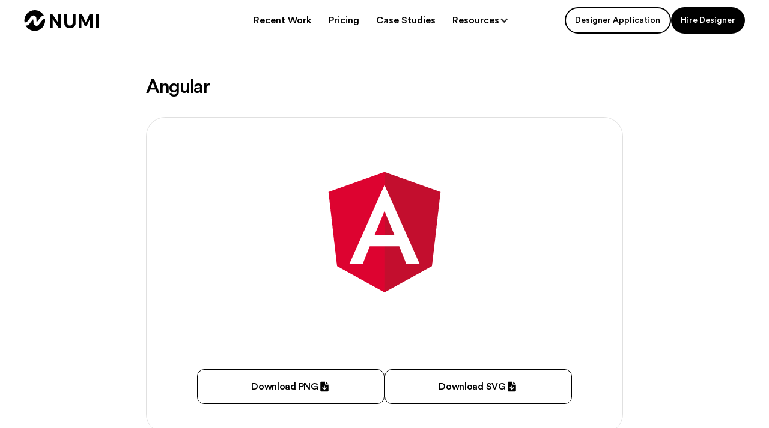

--- FILE ---
content_type: text/html
request_url: https://www.numi.tech/software-logos/angular-8
body_size: 7085
content:
<!DOCTYPE html><!-- Last Published: Wed Oct 22 2025 11:48:19 GMT+0000 (Coordinated Universal Time) --><html data-wf-domain="www.numi.tech" data-wf-page="65a6d9df84748e8b42335f36" data-wf-site="6047a9e15e5dc54e0d6ddd55" lang="en" data-wf-collection="65a6d9df84748e8b42335efe" data-wf-item-slug="angular-8"><head><meta charset="utf-8"/><title>Hi-Res Angular Logo Download | Logos - NUMI</title><meta content="Find the official Angular 8 logo for your web development projects, available in multiple formats for easy download on NUMI&#x27;s software logo page" name="description"/><meta content="Hi-Res Angular Logo Download | Logos - NUMI" property="og:title"/><meta content="Find the official Angular 8 logo for your web development projects, available in multiple formats for easy download on NUMI&#x27;s software logo page" property="og:description"/><meta content="https://cdn.prod.website-files.com/6047a9e35e5dc54ac86ddd90/6387a5673d140f728eb8eb6c_ATyhQCl9L5kVCz6mfUs7c_vhU6Rjtn7x97Alq2t6ZVc.png" property="og:image"/><meta content="Hi-Res Angular Logo Download | Logos - NUMI" property="twitter:title"/><meta content="Find the official Angular 8 logo for your web development projects, available in multiple formats for easy download on NUMI&#x27;s software logo page" property="twitter:description"/><meta content="https://cdn.prod.website-files.com/6047a9e35e5dc54ac86ddd90/6387a5673d140f728eb8eb6c_ATyhQCl9L5kVCz6mfUs7c_vhU6Rjtn7x97Alq2t6ZVc.png" property="twitter:image"/><meta property="og:type" content="website"/><meta content="summary_large_image" name="twitter:card"/><meta content="width=device-width, initial-scale=1" name="viewport"/><meta content="xO_XNZEEUNb6oTEO_YB5MYkViRMDhTw-4DmokKYakvM" name="google-site-verification"/><link href="https://cdn.prod.website-files.com/6047a9e15e5dc54e0d6ddd55/css/betanumi.webflow.shared.af36722e7.min.css" rel="stylesheet" type="text/css"/><script type="text/javascript">!function(o,c){var n=c.documentElement,t=" w-mod-";n.className+=t+"js",("ontouchstart"in o||o.DocumentTouch&&c instanceof DocumentTouch)&&(n.className+=t+"touch")}(window,document);</script><link href="https://cdn.prod.website-files.com/6047a9e15e5dc54e0d6ddd55/61571d1dbe59be2e0f4d428f_101.png" rel="shortcut icon" type="image/x-icon"/><link href="https://cdn.prod.website-files.com/6047a9e15e5dc54e0d6ddd55/6164329b46b6075e71022a9b_Group%20699.png" rel="apple-touch-icon"/><link href="https://www.numi.tech/software-logos/angular-8" rel="canonical"/><script type="text/javascript">!function(f,b,e,v,n,t,s){if(f.fbq)return;n=f.fbq=function(){n.callMethod?n.callMethod.apply(n,arguments):n.queue.push(arguments)};if(!f._fbq)f._fbq=n;n.push=n;n.loaded=!0;n.version='2.0';n.agent='plwebflow';n.queue=[];t=b.createElement(e);t.async=!0;t.src=v;s=b.getElementsByTagName(e)[0];s.parentNode.insertBefore(t,s)}(window,document,'script','https://connect.facebook.net/en_US/fbevents.js');fbq('consent', 'revoke');fbq('init', '411526889622189');fbq('track', 'PageView');</script><!-- Google tag (gtag.js) -->
<script type="fs-cc" fs-cc-categories="analytics" async src="https://www.googletagmanager.com/gtag/js?id=G-F31XC332B9"></script>
<script type="fs-cc" fs-cc-categories="analytics">
  window.dataLayer = window.dataLayer || [];
  function gtag(){dataLayer.push(arguments);}
  gtag('js', new Date());

  gtag('config', 'G-F31XC332B9');
</script>

<script type="application/ld+json">
{
  "@context": "https://schema.org",
  "@type": "Organization",
  "name": "NUMI",
  "url": "https://www.numi.tech/",
  "logo": "https://cdn.prod.website-files.com/6047a9e15e5dc54e0d6ddd55/615350194fbbe6093e0bd8c0_logo-bloack.webp",
  "contactPoint": {
    "@type": "ContactPoint",
    "contactType": "customer support",
    "email": "hello@numi.tech"
  },
  "founder": [
    {
      "@type": "Person",
      "name": "Agree Ahmed",
      "jobTitle": "Co-founder",
      "url": "https://www.linkedin.com/in/agreea/"
    },
    {
      "@type": "Person",
      "name": "Harrison Telyan",
      "jobTitle": "Co-founder",
      "url": "https://www.linkedin.com/in/harrisontelyan/"
    }
  ],
  "address": {
    "@type": "PostalAddress",
    "addressLocality": "San Francisco",
    "addressRegion": "CA",
    "postalCode": "94115",
    "addressCountry": "US"
  },
  "sameAs": [
    "https://www.facebook.com/helloNUMIapp",
    "https://twitter.com/hellonumi",
    "https://www.instagram.com/numi_app/",
    "https://www.linkedin.com/company/hello-numi/"
  ]
}
</script>

<!-- Finsweet Cookie Consent -->
<script async src="https://cdn.jsdelivr.net/npm/@finsweet/cookie-consent@1/fs-cc.js" fs-cc-mode="opt-in"></script>

<!-- [Attributes by Finsweet] Modal -->
<script async src="https://cdn.jsdelivr.net/npm/@finsweet/attributes-modal@1/modal.js"></script>

<script>(function(w,r){w._rwq=r;w[r]=w[r]||function(){(w[r].q=w[r].q||[]).push(arguments)}})(window,'rewardful');</script>
<script async src='https://r.wdfl.co/rw.js' data-rewardful='9376a4'></script>



<!-- HOTJAR TRACKING CODE -->
<script>
    (function (c, s, q, u, a, r, e) {
        c.hj=c.hj||function(){(c.hj.q=c.hj.q||[]).push(arguments)};
        c._hjSettings = { hjid: a };
        r = s.getElementsByTagName('head')[0];
        e = s.createElement('script');
        e.async = true;
        e.src = q + c._hjSettings.hjid + u;
        r.appendChild(e);
    })(window, document, 'https://static.hj.contentsquare.net/c/csq-', '.js', 5319610);
</script><script type="application/ld+json">
{
  "@context": "https://schema.org/", 
  "@type": "BreadcrumbList", 
  "itemListElement": [{
    "@type": "ListItem", 
    "position": 1, 
    "name": "Home",
    "item": "https://www.numi.tech/"  
  },{
    "@type": "ListItem", 
    "position": 2, 
    "name": "Software Logos",
    "item": "https://www.numi.tech/resources/software-logos"  
  },{
    "@type": "ListItem", 
    "position": 3, 
    "name": "Angular",
    "item": "https://www.numi.tech/software-logos/angular-8"  
  }]
}
</script>

<script type="application/ld+json">
{
  "@context": "http://schema.org",
  "@type": "WebPage",
  "name": "Angular Logo - NUMI Resources",
  "url": "https://www.numi.tech/software-logos/angular-8",
  "description": "AngularJS is a structural framework for dynamic web applications. It lets you use HTML as your template language and lets you extend HTML&#39;s syntax to express your application&#39;s components clearly and succinctly. AngularJS automatically handles all cross-browser quirks inherent in writing complex web applications with JavaScript.",
  "publisher": {
    "@type": "Organization",
    "name": "NUMI",
    "url": "https://www.numi.tech/"
  },
  "about": {
    "@type": "Thing",
    "name": "Software Logo Downloads"
  },
  "audience": {
    "@type": "Audience",
    "audienceType": "Designers and Marketers"
  },
  "potentialAction": {
    "@type": "DownloadAction",
    "target": {
      "urlTemplate": "https://www.numi.tech/software-logos/angular-8"
    },
    "description": "Download the Angular logo for your design and marketing needs"
  }
}
</script>
</head><body><div data-animation="default" data-collapse="medium" data-duration="400" data-easing="ease" data-easing2="ease" role="banner" class="navbar w-nav"><a href="https://www.producthunt.com/posts/numi-4" target="_blank" class="banner-wrap hide w-inline-block"><div class="banner-text">🚀 We just launched on Product Hunt</div><div class="banner-icon w-embed"><svg width=" 100%" height=" 100%" viewBox="0 0 20 20" fill="none" xmlns="http://www.w3.org/2000/svg">
<path d="M5.8335 14.1663L14.1668 5.83301M14.1668 5.83301H5.8335M14.1668 5.83301V14.1663" stroke="currentColor" stroke-width="1.66667" stroke-linecap="round" stroke-linejoin="round"/>
</svg></div></a><div class="container-1400px w-container"><div class="w-layout-grid nav_grid-wrapper"><a id="w-node-_07ce1909-a28f-4834-4ff3-0f4c74e7797d-74e7797a" href="/" class="nav_brand-link w-nav-brand"><img src="https://cdn.prod.website-files.com/6047a9e15e5dc54e0d6ddd55/6518c44923e88eb0c2a5f4d0_logo-numi-black.svg" loading="lazy" alt="" class="nav-logo"/></a><nav role="navigation" id="w-node-_07ce1909-a28f-4834-4ff3-0f4c74e7797f-74e7797a" class="nav_menu w-nav-menu"><a href="https://www.figma.com/proto/3bGF2ywFlhx2Q0vYYrsFVB/Our-Work?page-id=0%3A1&amp;type=design&amp;node-id=1-151&amp;viewport=563%2C561%2C0.07&amp;t=uHuBI4HiPoag54Sk-8&amp;scaling=min-zoom&amp;starting-point-node-id=1%3A151&amp;hotspot-hints=0&amp;hide-ui=1" target="_blank" class="nav_menu_link w-nav-link">Recent Work</a><a href="https://www.numi.tech/#pricing" class="nav_menu_link w-nav-link">Pricing</a><a href="/case-studies" class="nav_menu_link w-nav-link">Case Studies</a><div data-hover="false" data-delay="300" data-w-id="07ce1909-a28f-4834-4ff3-0f4c74e77982" class="nav_dropdown w-dropdown"><div class="nav_dropdown_toggle w-dropdown-toggle"><div class="nav_dropdown_toggle_text">Resources</div><div class="nav_dropdown_toggle_icon w-icon-dropdown-toggle"></div></div><nav class="nav_dropdown_links-wrapper w-dropdown-list"><a href="/resources/blog" class="nav_dropdown_link w-inline-block"><div class="nav_dropdown_link_wrapper"><div class="nav_dropdown_link-text">Blog</div><div class="nav_dropdown_link-subtext">Stories about startups, design, and more</div></div></a><a href="/resources/color-codes" class="nav_dropdown_link w-inline-block"><div class="nav_dropdown_link_wrapper"><div class="nav_dropdown_link-text">Color Inspiration</div><div class="nav_dropdown_link-subtext">Copy colors for your next project</div></div></a><a href="/resources/software-logos" class="nav_dropdown_link w-inline-block"><div class="nav_dropdown_link_wrapper"><div class="nav_dropdown_link-text">Software Logos</div><div class="nav_dropdown_link-subtext">Download software logos for your own use</div></div></a><a href="/resources/no-code-tools/list" class="nav_dropdown_link w-inline-block"><div class="nav_dropdown_link_wrapper"><div class="nav_dropdown_link-text">No Code Tools</div><div class="nav_dropdown_link-subtext">Best no-code tools for your next project</div></div></a><a href="/resources/support" class="nav_dropdown_link w-inline-block"><div class="nav_dropdown_link_wrapper"><div class="nav_dropdown_link-text">Support</div><div class="nav_dropdown_link-subtext">Need help? </div></div></a></nav></div><div class="nav_buttons-wrapper mobile"><a href="/pro/apply/designers" target="_blank" class="nav_button is-outlined old-button-link w-button">Designer Application</a><a fs-modal-element="open" href="https://app.numi.tech/designer-application" target="_blank" class="nav_button is-outlined pop-up-old w-button">Designer Application</a><a href="https://app.numi.tech/designer-application" target="_blank" class="nav_button is-outlined w-button">Designer Application</a><a href="/client/hire-pros" class="nav_button w-button">Hire Designer</a></div></nav><div id="w-node-b834d23d-53d6-e1a9-8c1c-18a1c4047886-74e7797a" class="nav_buttons-wrapper desktop"><a href="https://app.numi.tech/designer-application" target="_blank" class="nav_button is-outlined w-button">Designer Application</a><a href="/client/hire-pros" class="nav_button w-button">Hire Designer</a><a fs-modal-element="open" href="https://app.numi.tech/designer-application" target="_blank" class="nav_button is-outlined pop-up-old w-button">Designer Application</a></div><div id="w-node-_07ce1909-a28f-4834-4ff3-0f4c74e779ab-74e7797a" class="nav_menu-button w-nav-button"><div class="w-icon-nav-menu"></div></div></div></div></div><div class="page-wrapper"><div class="resources-item-hero-section"><div class="container-794px w-container"><div class="w-layout-grid soft-logos-content"><div id="w-node-_9d768d3d-cb17-070d-7885-c33d274ce848-42335f36" class="w-layout-grid soft-logos-content_section"><div id="w-node-_31231016-dde9-0dfc-fb2a-fa2ba5650337-42335f36"><h1 class="h3">Angular</h1></div><div id="w-node-a245f5ca-7aba-d148-753a-37c06069831f-42335f36" class="soft-logos_download-area"><div class="soft-logos_download-area_product-img-wrapper"><img src="https://cdn.prod.website-files.com/6047a9e35e5dc54ac86ddd90/6387a5673d140f728eb8eb6c_ATyhQCl9L5kVCz6mfUs7c_vhU6Rjtn7x97Alq2t6ZVc.png" loading="lazy" alt="" class="soft-logos_download-area_img"/></div><div class="soft-logos_download-area_links-wrapper"><a href="https://cdn.prod.website-files.com/6047a9e35e5dc54ac86ddd90/6387a5673d140f9155b8eb6b_ATyhQCl9L5kVCz6mfUs7c_vhU6Rjtn7x97Alq2t6ZVc.png" target="_blank" class="cta-download w-inline-block"><div>Download PNG</div><img src="https://cdn.prod.website-files.com/6047a9e15e5dc54e0d6ddd55/63017d3b148cfc52ccd9b348_icon-file.svg" loading="lazy" alt=""/></a><a href="https://cdn.prod.website-files.com/6047a9e35e5dc54ac86ddd90/6387a5673d140f6b70b8eb6a_7QcMP0khV6dTX7XpXTxzpPyb0an30AEjgnwVkeYMucU.png" target="_blank" class="cta-download w-inline-block"><div>Download SVG</div><img src="https://cdn.prod.website-files.com/6047a9e15e5dc54e0d6ddd55/63017d3b148cfc52ccd9b348_icon-file.svg" loading="lazy" alt=""/></a></div></div></div><div id="w-node-_5093d490-1e80-3f15-01d0-ecc4b8a954ac-42335f36" class="w-layout-grid soft-logos-content_section"><div id="w-node-_1cfbcd7e-c71e-87c4-54fc-7fc021e32b9f-42335f36"><h2 class="h3">About</h2></div><div id="w-node-_4789cf90-0549-b14a-4a87-8d9ea9f1da4e-42335f36"><div class="text is-16px">AngularJS is a structural framework for dynamic web applications. It lets you use HTML as your template language and lets you extend HTML&#x27;s syntax to express your application&#x27;s components clearly and succinctly. AngularJS automatically handles all cross-browser quirks inherent in writing complex web applications with JavaScript.</div></div></div></div></div></div><div class="section-standard is--64px-m-t"><div class="old-container-1300px wider"><div class="w-layout-grid global-cta-section_grid"><img src="https://cdn.prod.website-files.com/6047a9e15e5dc54e0d6ddd55/65aab09db9c614ba5561000e_Footer%20icon.svg" loading="lazy" id="w-node-_88062acb-57eb-c17e-bf11-8f7856a0e18b-56a0e188" alt="" class="global-cta-section_img"/><div id="w-node-_88062acb-57eb-c17e-bf11-8f7856a0e18c-56a0e188" class="cta-text_wrap"><h2 class="center-mob smalelr-h2">Tap into the most driven engineers and designers on the planet<br/></h2><div class="buttons-wrapper"><a href="/client/hire-pros" class="button-large w-button"><span class="btn-text">Hire Designer </span><span class="white-arrow is--8px-m-r">　</span></a><div class="spacer-8px"></div></div></div></div></div></div><div class="footer"><div class="container-1300px w-container"><div class="footer_wrapper"><div class="w-layout-grid footer_top-grid"><div id="w-node-a3e18fd4-5da9-2f12-0182-e969f5eeac03-f5eeabff" class="w-layout-grid footer_grid-links"><div class="footer_column"><div id="w-node-a3e18fd4-5da9-2f12-0182-e969f5eeac05-f5eeabff" class="footer_column_title">NUMI</div><a href="/client/hire-pros" class="footer_link w-inline-block"><div>Hire Designer</div></a><a href="https://app.numi.tech/designer-application" target="_blank" class="footer_link designer-application w-inline-block"><div>Designer Application</div></a><a href="/case-studies" class="footer_link w-inline-block"><div>Case Studies</div></a><a href="/webflow-development-services" class="footer_link w-inline-block"><div>Webflow Subscription</div></a><a href="/framer-development-services-on-subscription" class="footer_link w-inline-block"><div>Framer Subscription</div></a><a href="http://numi.getrewardful.com/signup" target="_blank" class="footer_link hide w-inline-block"><div>Referral Program</div></a><a href="mailto:hello@numi.tech?subject=Hi!%20I&#x27;m%20looking%20for..%20" class="footer_link w-inline-block"><div>Contact</div></a><a href="/legal/privacy-policy" target="_blank" class="footer_link w-inline-block"><div>Privacy Policy</div></a></div><div class="footer_column"><div class="footer_column_title">Resources</div><a href="/resources/blog" class="footer_link w-inline-block"><div>Blog</div></a><a href="/resources/color-codes" class="footer_link w-inline-block"><div>Color Inspiration</div></a><a href="/resources/software-logos" class="footer_link w-inline-block"><div>Software Logos</div></a><a href="/resources/no-code-tools/list" class="footer_link w-inline-block"><div>No Code Tools</div></a><a href="/resources/support" class="footer_link w-inline-block"><div>Support</div></a></div><div class="footer_column"><div class="footer_column_title">Social</div><a href="https://www.facebook.com/helloNUMIapp" target="_blank" class="footer_link w-inline-block"><div>Facebook</div></a><a href="https://www.instagram.com/numi_app/" target="_blank" class="footer_link w-inline-block"><div>Instagram</div></a><a href="https://twitter.com/hellonumi" target="_blank" class="footer_link w-inline-block"><div>Twitter</div></a><a href="https://www.linkedin.com/company/hello-numi/about/" target="_blank" class="footer_link w-inline-block"><div>LinkedIn</div></a></div></div><div id="w-node-a3e18fd4-5da9-2f12-0182-e969f5eeac2f-f5eeabff" class="footer_column"><div id="w-node-_15071fce-1ca7-e7f0-258f-971f7bd899fb-f5eeabff" class="footer_newsletter_title-wrapper"><div class="footer_column_title">Newsletter</div><div class="text is-footer-newsletter-title-subtext">Join hundreds of founders receiving the latest design advice twice a month.</div></div><div class="form-block-email-capture w-form"><form id="wf-form-Email-Capture-Form" name="wf-form-Email-Capture-Form" data-name="Email Capture Form" method="get" class="form-block-email-capture_form" data-wf-page-id="65a6d9df84748e8b42335f36" data-wf-element-id="74716c7a-a711-d5b9-4b5b-ce251eb14c51"><input class="form-block-email-capture_input w-input" maxlength="256" name="email-2" data-name="Email 2" placeholder="Email address" type="email" id="email-2" required=""/><input type="submit" data-wait="Please wait..." class="form-block-email-capture_button w-button" value="Submit"/></form><div class="form-block-email-capture_success w-form-done"><div>Thank you! You&#x27;re signed up.</div></div><div class="form-block-email-capture_error w-form-fail"><div>Oops! Something went wrong.</div></div></div></div></div><div id="w-node-a3e18fd4-5da9-2f12-0182-e969f5eeac37-f5eeabff" class="footer_awards"><div class="footer_awards_wrapper"><div class="footer_n-logos-grid"><div class="product-hunt-badge"><div class="w-embed"><a href="https://www.producthunt.com/posts/numi-3?utm_source=badge-featured&utm_medium=badge&utm_souce=badge-numi&#0045;3" target="_blank"><img src="https://api.producthunt.com/widgets/embed-image/v1/featured.svg?post_id=434921&theme=light" alt="NUMI - Your&#0032;startup&#0039;s&#0032;design&#0032;department | Product Hunt" style="width: 250px; height: 54px;" width="250" height="54" /></a></div></div><div id="w-node-a3e18fd4-5da9-2f12-0182-e969f5eeac39-f5eeabff" class="w-layout-grid footer_awards_wrapper_grid"><div id="w-node-a3e18fd4-5da9-2f12-0182-e969f5eeac3a-f5eeabff" class="footer_award"><img src="https://cdn.prod.website-files.com/6047a9e15e5dc54e0d6ddd55/62fa9dc46227f43252b4908b_best-ui-black.webp" loading="lazy" alt="" class="award-img"/></div><div id="w-node-a3e18fd4-5da9-2f12-0182-e969f5eeac3c-f5eeabff" class="footer_award"><img src="https://cdn.prod.website-files.com/6047a9e15e5dc54e0d6ddd55/62fa9dcab6e1d789fc651205_best-innovation-purple.webp" loading="lazy" alt="" class="award-img"/></div><a id="w-node-a3e18fd4-5da9-2f12-0182-e969f5eeac3e-f5eeabff" href="https://www.webguruawards.com/sites/numi" target="_blank" class="footer_award is-web-guru w-inline-block"><img src="https://cdn.prod.website-files.com/6047a9e15e5dc54e0d6ddd55/63330d4283ba36f2f189cb71_img_guru_of_the_day_gray.webp" loading="lazy" alt="" class="award-img"/></a></div></div><div id="w-node-_9ff82cf5-3e93-f124-7150-9ae42d4ce151-f5eeabff" class="hide"><div class="product-hunt-badge"><div class="w-embed"><a href="https://www.producthunt.com/posts/numi-3?utm_source=badge-featured&utm_medium=badge&utm_souce=badge-numi&#0045;3" target="_blank"><img src="https://api.producthunt.com/widgets/embed-image/v1/featured.svg?post_id=434921&theme=light" alt="NUMI - Your&#0032;startup&#0039;s&#0032;design&#0032;department | Product Hunt" style="width: 250px; height: 54px;" width="250" height="54" /></a></div></div><img src="https://cdn.prod.website-files.com/6047a9e15e5dc54e0d6ddd55/623cca467b1b2c5839a1b163_Y-Combinator%20Logo.svg" loading="lazy" alt="YCombinator logo" class="yc-copyright abs-footer"/><div class="w-layout-grid footer_awards_wrapper_grid"><div id="w-node-f7013f12-3426-5f77-096f-fe9ee1014395-f5eeabff" class="footer_award"><img src="https://cdn.prod.website-files.com/6047a9e15e5dc54e0d6ddd55/62fa9dc46227f43252b4908b_best-ui-black.webp" loading="lazy" alt="" class="award-img"/></div><div id="w-node-f7013f12-3426-5f77-096f-fe9ee1014397-f5eeabff" class="footer_award"><img src="https://cdn.prod.website-files.com/6047a9e15e5dc54e0d6ddd55/62fa9dcab6e1d789fc651205_best-innovation-purple.webp" loading="lazy" alt="" class="award-img"/></div><a id="w-node-f7013f12-3426-5f77-096f-fe9ee1014399-f5eeabff" href="https://www.webguruawards.com/sites/numi" target="_blank" class="footer_award is-web-guru w-inline-block"><img src="https://cdn.prod.website-files.com/6047a9e15e5dc54e0d6ddd55/63330d4283ba36f2f189cb71_img_guru_of_the_day_gray.webp" loading="lazy" alt="" class="award-img"/></a></div></div></div></div><div class="footer_copyright"><div class="footer_copyright_text-wrapper"><div class="footer_copyright-text">© NUMI</div><div class="_4x4-circle-divider"></div><div class="footer_copyright-text">All Rights Reserved</div></div></div></div></div></div></div><script src="https://d3e54v103j8qbb.cloudfront.net/js/jquery-3.5.1.min.dc5e7f18c8.js?site=6047a9e15e5dc54e0d6ddd55" type="text/javascript" integrity="sha256-9/aliU8dGd2tb6OSsuzixeV4y/faTqgFtohetphbbj0=" crossorigin="anonymous"></script><script src="https://cdn.prod.website-files.com/6047a9e15e5dc54e0d6ddd55/js/webflow.schunk.a6a60ac13672b1dc.js" type="text/javascript"></script><script src="https://cdn.prod.website-files.com/6047a9e15e5dc54e0d6ddd55/js/webflow.schunk.818b4c9234723958.js" type="text/javascript"></script><script src="https://cdn.prod.website-files.com/6047a9e15e5dc54e0d6ddd55/js/webflow.6caa3a66.2064f96bc14cde82.js" type="text/javascript"></script><script type="text/javascript">
    (function(e,t,o,n,p,r,i){e.visitorGlobalObjectAlias=n;e[e.visitorGlobalObjectAlias]=e[e.visitorGlobalObjectAlias]||function(){(e[e.visitorGlobalObjectAlias].q=e[e.visitorGlobalObjectAlias].q||[]).push(arguments)};e[e.visitorGlobalObjectAlias].l=(new Date).getTime();r=t.createElement("script");r.src=o;r.async=true;i=t.getElementsByTagName("script")[0];i.parentNode.insertBefore(r,i)})(window,document,"https://diffuser-cdn.app-us1.com/diffuser/diffuser.js","vgo");
    vgo('setAccount', '1001756828');
    vgo('setTrackByDefault', true);

    vgo('process');
</script>

<!-- Start of HubSpot Embed Code -->
  <script type="fs-cc" fs-cc-categories="marketing" type="text/javascript" id="hs-script-loader" async defer src="//js-na1.hs-scripts.com/21423349.js"></script>
<!-- End of HubSpot Embed Code -->

<!-- Memberstack --> 
<script src="https://api.memberstack.io/static/memberstack.js?webflow" data-memberstack-id="e55d203b7bc045b84c56346b79fab29d"> </script> </body></html>

--- FILE ---
content_type: application/javascript
request_url: https://prism.app-us1.com/?a=1001756828&u=https%3A%2F%2Fwww.numi.tech%2Fsoftware-logos%2Fangular-8
body_size: 120
content:
window.visitorGlobalObject=window.visitorGlobalObject||window.prismGlobalObject;window.visitorGlobalObject.setVisitorId('582b0183-a77a-4ac5-92f6-98bcdcf11396', '1001756828');window.visitorGlobalObject.setWhitelistedServices('', '1001756828');

--- FILE ---
content_type: image/svg+xml
request_url: https://cdn.prod.website-files.com/6047a9e15e5dc54e0d6ddd55/63017d3b148cfc52ccd9b348_icon-file.svg
body_size: 48
content:
<svg width="20" height="20" viewBox="0 0 20 20" fill="none" xmlns="http://www.w3.org/2000/svg">
<path d="M16.6667 5.83329H12.2223V1.66663L16.6667 5.83329ZM12.2223 6.87496H16.6667V16.7708C16.6667 17.6337 15.9205 18.3333 15 18.3333H5.00004C4.07955 18.3333 3.33337 17.6334 3.33337 16.7708V3.22913C3.33337 2.36617 4.07955 1.66663 5.00004 1.66663H11.1112L11.1113 5.83329C11.1112 6.40946 11.6077 6.87496 12.2223 6.87496ZM12.1875 11.2695L10.8334 12.5423V9.21871C10.8334 8.78739 10.4601 8.43746 10 8.43746C9.53997 8.43746 9.16671 8.78902 9.16671 9.21871V12.5423L7.78129 11.2695C7.64935 11.1165 7.43754 11.0416 7.22226 11.0416C7.00698 11.0416 6.79587 11.1165 6.63303 11.2695C6.30751 11.5747 6.30751 12.069 6.63303 12.3743L9.4108 14.9785C9.73632 15.2837 10.2636 15.2837 10.5893 14.9785L13.3671 12.3743C13.6926 12.0691 13.6926 11.5748 13.3671 11.2695C13.0415 10.9642 12.5139 10.9668 12.1875 11.2695Z" fill="black"/>
</svg>


--- FILE ---
content_type: image/svg+xml
request_url: https://api.producthunt.com/widgets/embed-image/v1/featured.svg?post_id=434921&theme=light
body_size: 708
content:
<?xml version="1.0" encoding="UTF-8"?>
<svg width="250" height="54" viewBox="0 0 250 54" version="1.1" xmlns="http://www.w3.org/2000/svg" xmlns:xlink="http://www.w3.org/1999/xlink">
  <g stroke="none" stroke-width="1" fill="none" fill-rule="evenodd">
    <g transform="translate(-130.000000, -73.000000)">
      <g transform="translate(130.000000, 73.000000)">
        <rect stroke="#FF6154" stroke-width="1" fill="#FFFFFF" x="0.5" y="0.5" width="249" height="53" rx="10"></rect>
        <text font-family="Helvetica-Bold, Helvetica" font-size="9" font-weight="bold" fill="#FF6154">
          <tspan x="53" y="20">FEATURED ON</tspan>
        </text>
        <text font-family="Helvetica-Bold, Helvetica" font-size="21" font-weight="bold" fill="#FF6154">
          <tspan x="52" y="40">Product Hunt</tspan>
        </text>
            <g transform="translate(201.000000, 13.000000)" fill="#FF6154">
      <g>
        <polygon points="26.0024997 10 15 10 20.5012498 0"></polygon>
        <text font-family="Helvetica-Bold, Helvetica" font-size="13" font-weight="bold" line-spacing="20">
          <tspan x="9.100000000000001" y="27">195</tspan>
        </text>
      </g>
    </g>

        <g transform="translate(11.000000, 12.000000)"><path d="M31,15.5 C31,24.0603917 24.0603917,31 15.5,31 C6.93960833,31 0,24.0603917 0,15.5 C0,6.93960833 6.93960833,0 15.5,0 C24.0603917,0 31,6.93960833 31,15.5" fill="#FF6154"></path><path d="M17.4329412,15.9558824 L17.4329412,15.9560115 L13.0929412,15.9560115 L13.0929412,11.3060115 L17.4329412,11.3060115 L17.4329412,11.3058824 C18.7018806,11.3058824 19.7305882,12.3468365 19.7305882,13.6308824 C19.7305882,14.9149282 18.7018806,15.9558824 17.4329412,15.9558824 M17.4329412,8.20588235 L17.4329412,8.20601152 L10.0294118,8.20588235 L10.0294118,23.7058824 L13.0929412,23.7058824 L13.0929412,19.0560115 L17.4329412,19.0560115 L17.4329412,19.0558824 C20.3938424,19.0558824 22.7941176,16.6270324 22.7941176,13.6308824 C22.7941176,10.6347324 20.3938424,8.20588235 17.4329412,8.20588235" fill="#FFFFFF"></path></g>
      </g>
    </g>
  </g>
</svg>
